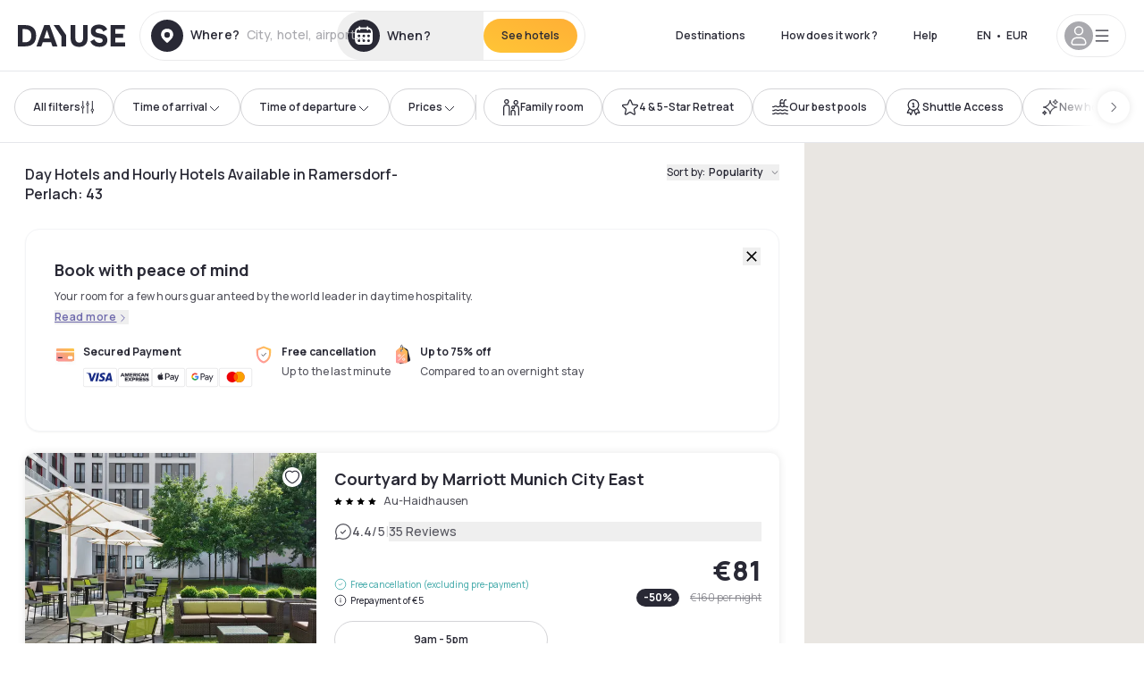

--- FILE ---
content_type: application/javascript; charset=UTF-8
request_url: https://www.dayuse.ie/_next/static/chunks/6175-4f03b81fbe54518b.js
body_size: 8673
content:
!function(){try{var e="undefined"!=typeof window?window:"undefined"!=typeof global?global:"undefined"!=typeof self?self:{},t=(new e.Error).stack;t&&(e._sentryDebugIds=e._sentryDebugIds||{},e._sentryDebugIds[t]="8905f8d0-fc81-4f6e-8981-b75c1664dfbf",e._sentryDebugIdIdentifier="sentry-dbid-8905f8d0-fc81-4f6e-8981-b75c1664dfbf")}catch(e){}}();"use strict";(self.webpackChunk_N_E=self.webpackChunk_N_E||[]).push([[6175],{29631:function(e,t,l){var s,n=l(67294);function a(){return(a=Object.assign?Object.assign.bind():function(e){for(var t=1;t<arguments.length;t++){var l=arguments[t];for(var s in l)({}).hasOwnProperty.call(l,s)&&(e[s]=l[s])}return e}).apply(null,arguments)}t.Z=function(e){return n.createElement("svg",a({xmlns:"http://www.w3.org/2000/svg",fill:"none",viewBox:"0 0 430 257"},e),s||(s=n.createElement("path",{fill:"#fff",d:"M9.7 100.16V6.78H48c28.4 0 47.21 16.14 47.21 46.7 0 30.94-18.14 46.68-47.49 46.68zM30.11 82.3h17.21c18.15 0 27.48-8.54 27.48-28.82 0-19.6-9.33-28.81-27.48-28.81h-17.2V82.3Zm73.81-1.2c0-13.21 8.8-20.01 31.08-23.08 12.94-1.74 16.81-3.6 16.81-7.2 0-4.67-4.94-7.48-12.54-7.48-9.07 0-15.87 4.8-17.6 12.68l-18.68-3.87c2.66-14.4 17.47-24.68 35.75-24.68 20.67 0 33.48 10.54 33.48 27.75v44.95h-17.74v-7.73h-.27c-4.27 6-13.34 9.73-23.88 9.73-15.6 0-26.41-8.53-26.41-21.07m49.5-7.2v-8.41h-.27c-1.74 2.53-5.47 4-15.08 5.74-11.6 2.13-15.74 4.4-15.74 8.53 0 4.27 3.47 6.14 10.94 6.14 5.73 0 10.4-1.2 14.27-3.47s5.87-5.2 5.87-8.54Zm37.65 56.29 16.81-33.89-32.68-66.83h21.74l21.48 46.16h.27l21.2-46.16h21.88l-48.95 100.72zM4.37 186.8c0-21.2 16.27-37.35 37.75-37.35 9.47 0 17.48 2.67 22.95 7.6h.26v-32.28h19.75v97.38H66.8v-6.93h-.27c-5.33 5.87-13.6 8.93-23.88 8.93-22 .4-38.68-15.74-38.28-37.35m60.96 4.27v-8.94c0-8.4-9.34-15.34-20.14-15.34-12.4 0-21.08 8.14-21.08 20.01 0 12.14 8.27 19.88 21.08 19.88 11.2 0 20.14-6.94 20.14-15.6Zm33.03 31.08v-70.7h18.55v6.8h.26c5.2-5.47 12.14-8.13 20.81-8.13 3.6 0 7.47.66 11.6 1.86l-4.13 17.75a40.6 40.6 0 0 0-10.27-1.47c-10.8 0-17.07 7.2-17.07 21.61v32.28zm51.92-35.22c0-21.74 16.14-37.48 38.42-37.48 23.47 0 38.42 16.54 38.42 38.02v5.6h-57.37c.67 9.2 8.27 15.08 20.01 15.08 8.54 0 14.68-3.2 21.75-10.54l12.27 12.27c-8.54 9.2-19.08 14.27-33.88 14.27-24.68 0-39.62-14.8-39.62-37.22m19.74-7.73h37.88c-.93-8.4-8.27-13.74-18.8-13.74-10.68 0-18.01 5.33-19.08 13.74m63.26 23.88c0-13.21 8.8-20.01 31.09-23.08 12.94-1.74 16.8-3.6 16.8-7.2 0-4.67-4.93-7.48-12.54-7.48-9.07 0-15.87 4.8-17.6 12.68l-18.68-3.87c2.67-14.4 17.47-24.68 35.75-24.68 20.68 0 33.48 10.54 33.48 27.75v44.95h-17.74v-7.73h-.26c-4.27 6-13.34 9.73-23.88 9.73-15.61 0-26.42-8.53-26.42-21.07m49.5-7.2v-8.41h-.27c-1.74 2.53-5.47 4-15.08 5.74-11.6 2.13-15.74 4.4-15.74 8.53 0 4.27 3.47 6.14 10.94 6.14 5.74 0 10.4-1.2 14.27-3.47s5.88-5.2 5.88-8.54Zm31.45 26.27v-70.7h17.34v6.8h.27c4.8-5.33 13.07-8.8 21.74-8.8s17.74 4 22.41 9.87h.27c5.87-6.4 14.14-9.87 23.08-9.87 19.07 0 32.28 12.54 32.28 30.41v42.3h-19.08v-39.23c0-10-5.87-16.14-14.94-16.14-9.6 0-15.47 6-15.47 16.14v39.22h-18.28v-39.22c0-10-6-16.14-14.94-16.14-9.6 0-15.6 6-15.6 16.14v39.22zm.37-206.41c.2 11.44 7.82 20.67 17.28 20.91h.38-.38c-9.4.25-16.98 9.35-17.28 20.69v.69h-.01v-.7c-.3-11.35-7.92-20.48-17.34-20.68h-.33.32c9.49-.2 17.15-9.45 17.35-20.92v-.46.47Zm20.48 56.91c.2 11.44 7.83 20.67 17.28 20.91h.38-.38c-9.4.25-16.98 9.35-17.28 20.69v.69-.7c-.3-11.35-7.93-20.48-17.35-20.68h-.33.32c9.49-.2 17.15-9.45 17.35-20.92v-.46.47Zm54.8-68.49c.5 29.09 19.9 52.56 43.95 53.18h.97-.97c-23.88.62-43.18 23.78-43.94 52.6v1.76h-.02v-1.76c-.76-28.88-20.14-52.08-44.1-52.6h-.82.81c24.12-.52 43.6-24.03 44.1-53.19V2.98l.02.04z"})))}},19538:function(e,t,l){var s,n=l(67294);function a(){return(a=Object.assign?Object.assign.bind():function(e){for(var t=1;t<arguments.length;t++){var l=arguments[t];for(var s in l)({}).hasOwnProperty.call(l,s)&&(e[s]=l[s])}return e}).apply(null,arguments)}t.Z=function(e){return n.createElement("svg",a({xmlns:"http://www.w3.org/2000/svg",fill:"none",viewBox:"0 0 35 36"},e),s||(s=n.createElement("path",{fill:"currentColor",d:"M5.67.141c-.042-.188-.365-.188-.407 0-.651 2.891-2.125 5.175-5.119 6.02-.192.054-.192.497 0 .551 3.008.843 4.472 3.13 5.12 6.024.042.188.364.188.406 0 .649-2.882 2.111-5.176 5.115-6.022.193-.055.193-.499 0-.553C7.781 5.318 6.318 3.033 5.67.141m18.52 4.161c.118-.47.973-.469 1.09 0 1.212 4.848 3.711 8.7 8.502 10.39.47.165.471 1.405 0 1.571-4.79 1.695-7.289 5.561-8.501 10.394-.118.47-.97.47-1.087 0-1.212-4.854-3.714-8.71-8.512-10.398-.471-.166-.472-1.403-.001-1.57 4.775-1.69 7.292-5.54 8.51-10.387ZM9.76 23.264c.042-.188.365-.188.407 0 .649 2.892 2.11 5.176 5.115 6.02.193.054.193.498 0 .553-3.004.846-4.466 3.14-5.115 6.022-.042.188-.364.188-.406 0-.648-2.895-2.111-5.18-5.12-6.024-.192-.054-.192-.497 0-.551 2.994-.845 4.468-3.129 5.119-6.02"})))}},7484:function(e,t,l){var s,n=l(67294);function a(){return(a=Object.assign?Object.assign.bind():function(e){for(var t=1;t<arguments.length;t++){var l=arguments[t];for(var s in l)({}).hasOwnProperty.call(l,s)&&(e[s]=l[s])}return e}).apply(null,arguments)}t.Z=function(e){return n.createElement("svg",a({xmlns:"http://www.w3.org/2000/svg",width:110,height:17,fill:"none"},e),s||(s=n.createElement("path",{fill:"#fff",d:"M.22 13V.67h5.05c3.75 0 6.24 2.13 6.24 6.16 0 4.1-2.4 6.17-6.27 6.17zm2.69-2.36h2.27c2.4 0 3.63-1.13 3.63-3.8 0-2.6-1.23-3.81-3.63-3.81H2.91zm9.75-.16c0-1.74 1.16-2.64 4.1-3.05 1.7-.23 2.22-.47 2.22-.95 0-.61-.65-.98-1.66-.98-1.2 0-2.1.63-2.32 1.67l-2.47-.51c.35-1.9 2.31-3.26 4.72-3.26 2.73 0 4.42 1.4 4.42 3.66V13h-2.34v-1.02h-.03c-.57.8-1.77 1.28-3.16 1.28-2.06 0-3.48-1.12-3.48-2.78m6.53-.95V8.42h-.03c-.23.33-.73.53-2 .76-1.53.28-2.07.58-2.07 1.13 0 .56.45.8 1.44.8.76 0 1.37-.15 1.89-.45.5-.3.77-.69.77-1.13m4.97 7.43 2.22-4.47-4.31-8.83h2.87l2.83 6.1h.04l2.8-6.1h2.89l-6.47 13.3zm9.15-8.63c0-2.8 2.15-4.93 4.99-4.93 1.25 0 2.3.35 3.03 1h.03V.14h2.6V13h-2.4v-.92h-.04c-.7.78-1.8 1.18-3.15 1.18a4.79 4.79 0 0 1-5.06-4.93m8.05.57V7.72c0-1.11-1.23-2.03-2.66-2.03-1.64 0-2.78 1.07-2.78 2.64 0 1.6 1.1 2.63 2.78 2.63 1.48 0 2.66-.92 2.66-2.06m4.36 4.1V3.66h2.45v.9h.04a3.6 3.6 0 0 1 2.74-1.07c.48 0 1 .09 1.54.24l-.55 2.35c-.47-.13-.91-.2-1.36-.2-1.42 0-2.25.95-2.25 2.86V13h-2.6Zm6.86-4.65c0-2.87 2.13-4.95 5.07-4.95 3.1 0 5.07 2.18 5.07 5.02v.74h-7.57c.09 1.22 1.1 1.99 2.64 1.99 1.13 0 1.94-.42 2.87-1.4l1.62 1.63a5.71 5.71 0 0 1-4.47 1.88c-3.26 0-5.23-1.95-5.23-4.91m2.6-1.02h5C60.07 6.22 59.1 5.5 57.7 5.5s-2.37.7-2.52 1.82Zm8.36 3.15c0-1.74 1.16-2.64 4.1-3.05 1.71-.23 2.22-.47 2.22-.95 0-.61-.65-.98-1.65-.98-1.2 0-2.1.63-2.33 1.67l-2.47-.51c.36-1.9 2.31-3.26 4.73-3.26 2.73 0 4.42 1.4 4.42 3.66V13H70.2v-1.02h-.03c-.56.8-1.76 1.28-3.15 1.28-2.06 0-3.5-1.12-3.5-2.78Zm6.53-.95V8.42h-.03c-.23.33-.72.53-2 .76-1.52.28-2.07.58-2.07 1.13 0 .56.46.8 1.44.8.76 0 1.38-.15 1.89-.45.5-.3.77-.69.77-1.13M74.23 13V3.66h2.29v.9h.03a3.94 3.94 0 0 1 2.87-1.16c1.15 0 2.35.53 2.96 1.3h.04a4.08 4.08 0 0 1 3.04-1.3c2.52 0 4.27 1.66 4.27 4.02V13H87.2V7.82c0-1.32-.78-2.13-1.97-2.13-1.27 0-2.05.8-2.05 2.13V13h-2.41V7.82c0-1.32-.8-2.13-1.97-2.13-1.27 0-2.06.8-2.06 2.13V13h-2.52Z"})))}},44781:function(e,t,l){l.d(t,{Z:function(){return o}});var s=l(85893),n=l(7484),a=l(19538),i=l(29631);function o(e){let{featuredDaydreamOffer:t}=e;return(0,s.jsxs)("div",{className:"flex h-[58px] mt-4 md:mb-2",children:[(0,s.jsxs)("div",{className:"gradient-daydream rounded-l-10 flex justify-center items-center md:px-4",children:[(0,s.jsx)(i.Z,{className:"md:hidden px-3 w-[71px]"}),(0,s.jsxs)("div",{className:"hidden md:flex gap-2 w-[111px]",children:[(0,s.jsx)(n.Z,{}),(0,s.jsx)(a.Z,{className:"h-4 text-white"})]})]}),(0,s.jsxs)("div",{className:"bg-white rounded-r-10 px-6 flex flex-col justify-center flex-1 overflow-hidden border-shadow-black-20 border-t border-b border-r",children:[(0,s.jsx)("span",{className:"text-xs font-extrabold whitespace-nowrap truncate w-full mb-[2px]",children:t.name}),(0,s.jsx)("span",{className:"text-shadow-black caption-sm line-clamp-1",children:(()=>{var e;let l=[];return(null===(e=t.packagedAddons)||void 0===e?void 0:e.length)>0&&t.packagedAddons.map(e=>{e.shortName.length>0&&l.push(e.shortName)}),l.join(" • ")})()})]})]})}},16175:function(e,t,l){l.d(t,{Z:function(){return W}});var s=l(85893),n=l(67294),a=l(44012),i=l(41664),o=l.n(i),r=l(11163),c=l(86010),d=l(40315),h=l(26085),m=l(71071),u=l(65569),f=l(89762),x=l(75123),p=l(90081),v=l(18192),g=l(47491),b=l(92284),w=l(70487),j=l(97334),y=l.n(j),N=l(78718),Z=l.n(N),k=l(54363),P=l(67204),C=l(87130),E=l(27739);function I(e){if(!e)return new Date;let[t,l]=e.split(":").map(Number),s=new Date;return s.setHours(t),s.setMinutes(l),s.setSeconds(0),s.setMilliseconds(0),s}var z=(0,n.memo)(function(e){let t=(0,r.useRouter)(),l=(0,x.Z)([x.lg,x.md],[4,3],4),i=(0,x.Z)([x.lg],[!0],!1),{availabilities:o,hotelSlug:d,hotelId:h}=e,{page:m,nbPage:u,next:f,previous:p}=(0,b.Z)(1,l,o?o.length:0),[v,w]=(0,n.useState)(!1),[j,N]=(0,n.useState)(0),C=(0,n.useCallback)(e=>()=>{let l=y().encode(Z()({...t.query,timeslot:"availabilities-".concat(e.startHour,"-").concat(e.endHour)},[...k.HOTEL_PARAMS,"timeslot"])),s=l?"/hotels/".concat(d,"?").concat(l):"/hotels/".concat(d);i?window.open(s,"_blank"):t.push(s,void 0,{shallow:!0})},[i,t]),I=e=>{let t=new Date().getHours(),l=parseInt(e.startHour.split(":")[0]),s=parseInt(e.endHour.split(":")[0]);return t>=l&&t<s},[z,M]=(0,n.useState)(!1);return(0,n.useEffect)(()=>{if(t.query.checkinDate===(0,P.default)(new Date,"yyyy-MM-dd")){for(let e of o)if(I(e)){M(!0);return}M(!1)}},[t.query.checkinDate,o]),(0,s.jsxs)("div",{className:"js-abtest-search-instant-checkin",children:[z&&(0,s.jsxs)("div",{className:"text-hot-tangerine text-xs flex mb-3",children:[(0,s.jsx)(E.Z,{icon:"clock",className:"h-4 w-4 mr-2"}),(0,s.jsx)(a.Z,{id:"search.card-hotel.instant-checkin"})]}),(0,s.jsxs)("div",{className:"relative flex w-full items-stretch",children:[(0,s.jsxs)(g.Z,{onClick:p,isOnlyIcon:!0,size:"small",className:(0,c.Z)("mr-1 hidden my-auto",{"lg:flex":1!==m,"lg:hidden":1===m}),children:[(0,s.jsx)("span",{className:"sr-only",children:(0,s.jsx)(a.Z,{id:"common.previous"})}),(0,s.jsx)(E.Z,{icon:"chevron-left",className:"size-5"})]}),o.length>3&&(0,s.jsx)("div",{className:(0,c.Z)("md:hidden absolute z-10 bottom-0 w-1/4 h-full bg-gradient-to-l from-white to-white/0 pointer-events-none",v?"bg-gradient-to-r left-0":"bg-gradient-to-l right-0")}),(0,s.jsx)("div",{onScroll:e=>{var t,l,s;N(e.target.scrollLeft),(null==e?void 0:null===(t=e.target)||void 0===t?void 0:t.scrollLeft)+(null==e?void 0:null===(l=e.target)||void 0===l?void 0:l.offsetWidth)===(null==e?void 0:null===(s=e.target)||void 0===s?void 0:s.scrollWidth)?w(!0):j>e.target.scrollLeft?w(!1):w(!0)},className:"flex-1 overflow-x-auto scrollbar-hide lg:overflow-x-hidden",children:(0,s.jsx)("div",{className:(0,c.Z)("flex duration-300",3===o.length&&"justify-center"),style:{transform:"translateX(-".concat((1===l?0:m-1)*100,"%)")},children:o&&o.map((e,t)=>(0,s.jsx)("div",{className:(0,c.Z)("js-search-cardhotel-timeslots-availability relative grow-0 shrink-0 px-1 first:pl-0 last:pr-0",o.length>=3&&"w-1/3",2===o.length&&"w-1/2",1===o.length&&"w-full lg:w-1/2"),children:(0,s.jsx)(D,{startTime:e.startHour,endTime:e.endHour,onClick:C(e)})},"availabilities-".concat(h,"-").concat(t)))})}),(0,s.jsxs)(g.Z,{size:"small",isOnlyIcon:!0,onClick:f,className:(0,c.Z)("ml-1 my-auto hidden",{"lg:flex":m!==u,"lg:hidden":m===u}),children:[(0,s.jsx)("span",{className:"sr-only",children:(0,s.jsx)(a.Z,{id:"common.next"})}),(0,s.jsx)(E.Z,{icon:"chevron-right",className:"size-5"})]})]})]})});function D(e){let{startTime:t,endTime:l,onClick:a}=e,{lang:i}=(0,v.Jr)(),o=I(t),d=I(l),[h,m]=(0,n.useState)(!1),u=(0,r.useRouter)();return(0,n.useEffect)(()=>{let e=new Date().getHours();u.query.checkinDate===(0,P.default)(new Date,"yyyy-MM-dd")&&e>=o.getHours()&&e<d.getHours()?m(!0):m(!1)},[o,d]),(0,s.jsx)(C.z,{variant:"filter-outline",onClick:a,className:(0,c.Z)("overflow-hidden whitespace-nowrap w-full",h&&"border-hot-tangerine"),children:"".concat((0,w.Z)(o,i)," - ").concat((0,w.Z)(d,i))})}var M=l(41285),O=l(51448),S=l(10219),R=l(41822),_=l(44781),V=l(10279),H=l(36595),q=l(79827),F=l(27555),B=l(14195),L=l(7187);function T(e){let{chain:t,group:l}=e,n=null;if(t&&B.T[t])n=t;else{if(!l||!B.T[l])return null;n=l}return(0,s.jsx)("div",{"data-abtest-chain-group":"a",className:"absolute hidden data-[abtest-chain-group=b]:block bottom-0 left-4 rounded-t-10 bg-white",children:(0,s.jsx)("div",{className:"relative h-10 min-w-10 max-w-20",children:(0,s.jsx)(L.Z,{height:40,width:100,className:"object-contain p-2 w-full h-full",src:B.T[n].logo,alt:B.T[n].name})})})}var W=(0,n.memo)(function(e){var t,l,i;let v=(0,x.Z)([x.lg],[!1],!0),g=(0,r.useRouter)(),{hotel:b,onFavorite:w,isAirportSearch:j,isFavorite:N,isLoading:k,onClickSeeMap:P}=e,C=!(null===(t=b.offerAvailabilities)||void 0===t?void 0:t.timeslots),I=(0,p.hk)(),D=(0,n.useMemo)(()=>{let e=y().encode(Z()(g.query,["checkinDate"]));return e?"/hotels/".concat(b.slug,"?").concat(e):"/hotels/".concat(b.slug)},[g.query,b.slug]),B=(0,f.t)(),L=!!b.pricingInformation&&!!b.pricingInformationWithReduction&&b.pricingInformationWithReduction.minimumOfferPrice.amount<b.pricingInformation.minimumOfferPrice.amount,W=L?b.pricingInformationWithReduction:b.pricingInformation,A=(0,n.useMemo)(()=>{if(b.hotelEquipments)return j&&b.hotelEquipments.some(e=>"Free airport shuttle"===e.name)},[null==b?void 0:b.hotelEquipments,j]);return(0,s.jsxs)("div",{"data-hotel-id":b.id,className:(0,c.Z)("relative bg-white w-full flex flex-col md:flex-row md:flex-nowrap rounded-10 shadow-100 hover:shadow-200 duration-100",{"opacity-50":C},b.superfilters&&b.superfilters.length>0&&b.superfilters.includes(F.gj.id)&&"js-card-new-hotel"),onMouseEnter:()=>{I({type:"ENTER_CARD",id:b.id})},onMouseLeave:()=>{I({type:"LEAVE_CARD"})},children:[(0,s.jsx)(o(),{href:D,locale:!1,target:v?"_self":"_blank",rel:"noreferrer",title:b.name,className:"absolute top-0 right-0 left-0 bottom-0 text-[0px]",children:b.name}),(0,s.jsxs)("div",{className:"relative mb-2 md:mb-0 md:w-[326px] md:flex-none md:rounded-l-10",children:[(0,s.jsxs)("div",{className:"bg-white pt-[56.25%] md:pt-[66.66%] h-full overflow-hidden relative rounded-t-10 md:rounded-r-none md:rounded-l-10",children:[(0,s.jsx)(O.Z,{onClick:()=>{w&&(u.y5(b,"search_page"),w(b.id,b.name))},isFavorite:N}),k?(0,s.jsx)("div",{className:"absolute animate-pulse top-0 left-0 w-full h-full bg-gray-300"}):(0,s.jsx)(M.Z,{photos:b.photos,hotelId:b.id,hotelName:b.name,hotelSlug:b.slug,priority:e.priority})]}),(0,s.jsxs)("div",{className:"absolute flex flex-col gap-2 items-start",style:{left:16,top:16},children:[!(j&&A)&&b.isPoolIncluded&&(0,s.jsx)(h.Z,{className:"js-search-tag-pool-access-included text-blue-sky bg-white",children:(0,s.jsx)(a.Z,{id:"common.filter.poolIncluded"})}),j&&A&&(0,s.jsx)(h.Z,{className:"js-search-tag-free-shuttle text-white bg-hot-tangerine",children:(0,s.jsx)(a.Z,{id:"common.filter.freeShuttle"})}),b.isPromoCodeEnabled&&B.promoCode.promoCodeAvailable&&b.countryCode===B.countryCode&&(0,s.jsxs)(h.Z,{className:"text-hot-tangerine bg-white hidden promo-code-personalization",children:[(0,s.jsx)(a.Z,{id:"common.promoCode.campaignName"})," ",B.promoCode.code]})]}),(0,s.jsx)(T,{chain:b.chain,group:b.group})]}),(0,s.jsxs)("div",{className:"md:flex-grow overflow-x-hidden flex flex-col md:px-5 md:py-4 pt-2 px-4 pb-5",children:[(0,s.jsx)("div",{className:"flex justify-between md:flex-row h-auto flex-1",children:(0,s.jsxs)("div",{className:"flex-1",children:[(0,s.jsxs)("div",{className:"flex justify-between mr-5 mb-[6px] w-full flex-1",children:[(0,s.jsx)("h3",{className:"js-search-cardhotel-hotelname max-w-xs xl:max-w-[24rem] title4",style:{maxWidth:"100%",display:"-webkit-box",WebkitBoxOrient:"vertical",WebkitLineClamp:2,overflow:"hidden",textOverflow:"ellipsis"},children:(0,s.jsx)(o(),{href:D,locale:!1,target:v?"_self":"_blank",rel:"noreferrer",title:b.name,children:b.name})}),(0,s.jsxs)("button",{className:"abtest-hotel-card-see-map relative z-10 self-start hidden",onClick:()=>{P&&(I({type:"SELECT_MARKER",id:b.id,index:e.index,mode:"zoom"}),P())},children:[(0,s.jsx)("span",{className:"sr-only",children:"See on map"}),(0,s.jsx)(E.Z,{icon:"map",className:"size-5"})]})]}),(0,s.jsxs)("div",{className:"js-search-cardhotel-info-container flex items-center pb-4",children:[b.starRating>0&&(0,s.jsx)("div",{className:"js-search-cardhotel-stars flex",children:(0,s.jsx)(S.Z,{hotelId:b.id,count:b.starRating})}),b.city&&(0,s.jsx)("div",{className:"js-search-cardhotel-poi caption-md text-shadow-black-80 ml-2 mr-1",children:"".concat(b.city)}),!!b.hotelDistanceFromLocation&&(0,s.jsxs)(s.Fragment,{children:[(0,s.jsx)("span",{className:"text-shadow-black-20",children:"|"}),(0,s.jsxs)("span",{className:"js-search-cardhotel-distance flex items-center m-1 caption-md text-shadow-black-80",children:[(0,s.jsx)(E.Z,{icon:"localisation",className:"size-3 text-shadow-black mr-1"}),(0,s.jsx)("span",{children:(0,d.yP0)(b.hotelDistanceFromLocation,B.locale.split("-")[1])})]})]}),(0,s.jsx)(q.Z,{hotelPosition:{lng:b.position.lon,lat:b.position.lat}})]})]})}),e.isShowBreadcrum&&(0,s.jsx)(m.Z,{hotelName:b.name,breadcrumb:b.breadcrumb,isShowBreadcrumb:!0,isSmall:!0}),Number(null===(l=b.review)||void 0===l?void 0:l.count)>=2&&(0,s.jsx)(R.Z,{hotel:b,linksColor:"black"}),b.superfilters&&b.superfilters.length>0&&b.superfilters.includes(F.gj.id)&&(0,s.jsx)(h.Z,{size:"small",className:"js-search-hotels-list-tag-new-hotel hidden text-white bg-orange-juice w-fit",children:(0,s.jsx)(a.Z,{id:"hotel-new.hotel.badge"})}),(0,s.jsx)("div",{className:"js-abtest-hotel-pricing-a",children:b.pricingInformation&&(0,s.jsx)(V.Z,{context:"hotelcard",searchContextPrepaymentType:b.searchContextPrepaymentType,maximumBookingFees:b.pricingInformation.maximumBookingFees,minimumOfferPrice:b.pricingInformation.minimumOfferPrice,comparativePrice:b.pricingInformation.comparativePrice,discountPercentage:b.pricingInformation.discountPercentage,displayOfferPrice:b.pricingInformation.displayOfferPrice,minimumPriceWithoutBookingFees:b.pricingInformation.minimumOfferPriceWithoutBookingFees,showPricesWithoutBookingFees:b.showPricesWithoutBookingFees,displayReinsurance:!0,displayPicto:!0,hotelEquipments:b.hotelEquipments,assetEquipment:b.assetEquipments,beddings:b.beddings})}),(0,s.jsx)("div",{className:"js-abtest-hotel-pricing-b hidden",children:W&&(0,s.jsx)(H.Z,{context:"hotelcard",searchContextPrepaymentType:b.searchContextPrepaymentType,maximumBookingFees:W.maximumBookingFees,minimumOfferPrice:W.minimumOfferPrice,comparativePrice:W.comparativePrice,discountPercentage:W.discountPercentage,displayOfferPrice:!0,hasReduction:L,displayReinsurance:!0,displayPicto:!0})}),(0,s.jsx)("div",{className:"js-search-cardhotel-timeslots mt-4 w-full pb-1",children:C?(0,s.jsx)("div",{className:"relative px-1 w-1/2 md:w-1/3",children:(0,s.jsx)("div",{className:"bg-gray-200 text-gray-900 font-bold px-3 py-2 flex justify-center rounded-10",children:(0,s.jsx)(a.Z,{id:"common.hotel.no.offers"})})}):(0,s.jsx)(s.Fragment,{children:(0,s.jsx)(z,{hotelId:b.id,hotelSlug:b.slug,availabilities:(null===(i=b.offerAvailabilities)||void 0===i?void 0:i.timeslots)||[]})})}),b.featuredDaydreamOffer&&(0,s.jsx)(s.Fragment,{children:(0,s.jsx)(o(),{href:"".concat(D,"#daydream"),locale:!1,target:v?"_self":"_blank",rel:"noreferrer",title:b.name,className:"z-30",children:(0,s.jsx)(_.Z,{featuredDaydreamOffer:b.featuredDaydreamOffer})})})]})]})})},41285:function(e,t,l){var s=l(85893),n=l(67294),a=l(86010),i=l(96026),o=l.n(i),r=l(44012),c=l(11163),d=l(92284),h=l(75123),m=l(5367),u=l(11443),f=l(27739);t.Z=(0,n.memo)(function(e){var t,l;let i=(0,c.useRouter)(),o=(0,h.Z)([h.md],[!0],!1),p=n.useRef(null),{page:v,next:g,previous:b,handleScroll:w}=(0,d.Z)(1,1,(null===(t=e.photos)||void 0===t?void 0:t.length)||1),[j,y]=n.useState(!1),N=(0,h.Z)([h.lg],[{cssMode:!1}],{cssMode:!0});return(0,s.jsx)(s.Fragment,{children:(0,s.jsxs)("div",{className:"absolute lg:overflow-x-hidden top-0 left-0 w-full h-full",children:[(0,s.jsxs)("div",{onMouseLeave:()=>y(!1),onMouseEnter:()=>y(!0),className:"absolute left-0 top-0 right-0 bottom-0 flex flex-col justify-between items-center pointer-events-none",children:[(0,s.jsx)("span",{className:"block",children:(0,s.jsxs)("div",{className:"lg:pointer-events-auto absolute left-0 top-0 right-0 bottom-0 flex flex-row justify-between items-center",children:[(0,s.jsxs)("button",{className:(0,a.Z)("opacity-0 absolute z-10 top-1/2 mx-4 bg-shadow-black flex justify-center items-center h-5 w-5 rounded-full -translate-y-[50%]",{"opacity-100":j}),onClick:b,children:[(0,s.jsx)("span",{className:"sr-only",children:(0,s.jsx)(r.Z,{id:"common.previous"})}),(0,s.jsx)(f.Z,{icon:"chevron-left",className:"size-3 text-white"})]}),(0,s.jsxs)("button",{className:(0,a.Z)("opacity-0 absolute z-10 top-1/2 right-0 mx-4 bg-shadow-black  flex justify-center items-center h-5 w-5 rounded-full -translate-y-[50%]",{"opacity-100":j}),onClick:g,children:[(0,s.jsx)("span",{className:"sr-only",children:(0,s.jsx)(r.Z,{id:"common.next"})}),(0,s.jsx)(f.Z,{icon:"chevron-right",className:"size-3 text-white"})]})]})}),(0,s.jsx)(x,{current:v-1,total:(null===(l=e.photos)||void 0===l?void 0:l.length)||1,name:e.hotelId.toString(),isHover:j})]}),(0,s.jsx)("div",{onMouseLeave:()=>y(!1),onMouseEnter:()=>y(!0),onClick:()=>{let t=new URLSearchParams;if(i.query.checkinDate&&t.append("checkinDate",i.query.checkinDate),o){let l=0===t.toString().length?"/hotels/".concat(e.hotelSlug):"/hotels/".concat(e.hotelSlug,"?").concat(t.toString());window.open(l,"_blank")}else i.push({pathname:"/hotels/".concat(e.hotelSlug),query:(0,m.DQ)({checkinDate:i.query.checkinDate})},void 0,{shallow:!1})},ref:p,className:"js-search-results-photo flex duration-300 h-full overflow-x-auto lg:overflow-x-visible scrollbar-hide snap-x-mand cursor-pointer",onScroll:w(p),style:{transform:N.cssMode?"translateX(-0%)":"translateX(-".concat((v-1)*100,"%)")},children:e.photos&&e.photos.map((t,l)=>(0,s.jsx)("div",{className:"relative flex-none object-cover snap-align-start snap-stop-always w-full twic",children:(0,s.jsx)(u.Z,{priority:l<2&&e.priority,src:t.normal,alt:e.hotelName,className:"object-cover",layout:"fill",objectFit:"cover",sizes:"(min-width:768px) 420px, 100vw"})},"photo-".concat(e.hotelId,"-").concat(l)))})]})})});let x=e=>{let{total:t,current:l,name:n,isHover:i}=e,r=function(e,t,l){let s=Math.round(2.5);return t<s-1?0:t>l-s?l-5:t-(s-1)}(0,l,t);return(0,s.jsx)("div",{className:(0,a.Z)("overflow-hidden w-[73px] pb-3 z-10",{"opacity-0":i}),children:(0,s.jsx)("div",{className:"flex duration-300 transition-all",style:{transform:"translateX(-".concat(14*r,"px)")},children:o()(t).map(e=>(0,s.jsx)("span",{className:(0,a.Z)("w-2 h-2 shrink-0 rounded-full shadow-md",e!==l?"bg-white scale-75":"bg-shadow-black-80"),style:{margin:"3px"}},"dot-".concat(n,"-").concat(e)))})})}},47491:function(e,t,l){var s=l(85893),n=l(67294),a=l(86010);let i=n.forwardRef(function(e,t){let{as:l,children:n,className:i,isOnlyIcon:o=!1,size:r,...c}=e;return(0,s.jsx)(l||"button",{ref:t,className:(0,a.Z)("flex justify-center select-none items-center text-shadow-black border border-shadow-black-20 bg-white","active:bg-shadow-black-3 active:border-shadow-black hover:bg-shadow-black-3","disabled:opacity-50 disabled:hover:bg-white disabled:active:bg-white","small"===r?"rounded-full text-button-sm":"rounded-full text-button-lg",!o&&"small"===r&&"py-3 px-5",!o&&"small"!==r&&"h-[52px] px-7",o&&"small"===r&&"h-9 w-9",o&&"small"!==r&&"h-[52px] w-[52px]",i),...c,children:n})});t.Z=i}}]);